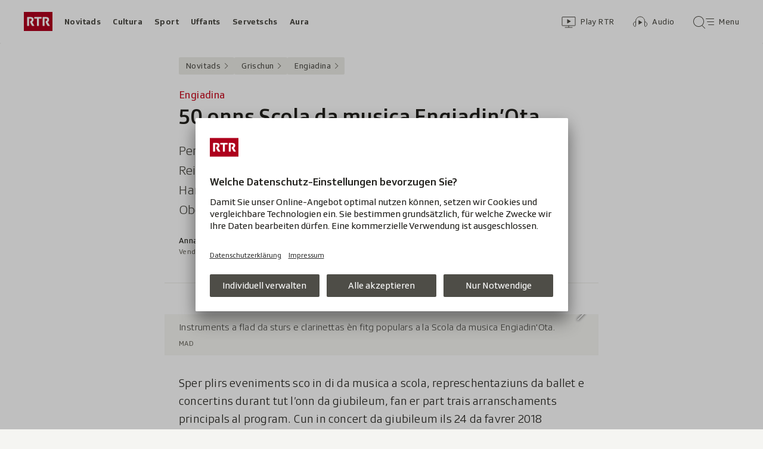

--- FILE ---
content_type: text/html; charset=UTF-8
request_url: https://www.rtr.ch/aron/api/articles/autobox?businessUnit=rtr&portalName=rtr_novitads&limit=12&representation=web
body_size: 3003
content:
<li class="collection__teaser-item js-teaser-item">
    


<a href="/novitads/il-di/novitads-da-la-dumengia-rachetas-dronas-e-bumbas-destrueschan-vinavant-l-ucraina"    class="teaser js-teaser
    "
    data-date-published="2026-01-18T06:11:29+01:00"
    data-date-modified="2026-01-18T14:12:32+01:00"
    data-source=""
    data-urn="urn:rtr:article:019bcef2-cb2a-fe34-170f-b057072f9a45"
    data-title="Rachetas, dronas e bumbas destrueschan vinavant l&#039;Ucraina"
    data-referrer-track="srg_mod4=teaser-#JS-PLACEHOLDER-SIZE#-link-0-pos-#JS-PLACEHOLDER-POS#"
                        data-content-categories="Novitads il di"
                >

                    <div class="teaser__medium ">
                        

    <div
        class="image js-image js-image-lazyload"
                data-image-provider="rokka"         data-image-id="3cabc8"     >
                    <picture>
                <img
                    alt=""
                                        class="image__img"
                    loading="lazy"
                    src="/static/cms/images/320ws/3cabc8.webp"
                >
            </picture>
            </div>

                                                        </div>
            
            <div class="teaser__content" role="text">
                        
        <div class="teaser__text">
                                                <div class="teaser__kicker">
                                                                                                                                                                            <span class="teaser__kicker-text">Novitads da la dumengia</span>
                                            </div>
                            
                                                                                    <span class="teaser__title">Rachetas, dronas e bumbas destrueschan vinavant l&#039;Ucraina</span>
                            
            
                        
                            <p class="teaser__lead">
                    Qua chattais vus ina survista dals eveniments dal di.
                </p>
                    </div>

                
            </div>
    
                <div class="teaser__extras">
                                        <div
    class="teaser-meta js-teaser-meta teaser__meta"
    role="text"
    
    data-teaser-meta-source-id="urn:rtr:article:019bcef2-cb2a-fe34-170f-b057072f9a45"
                data-teaser-meta-published-at="2026-01-18T06:11:29+01:00"     data-teaser-meta-published-at-permanent="2026-01-18T06:11:29+01:00"     data-teaser-meta-modified-at="2026-01-18T14:12:32+01:00"             data-teaser-meta-size="#JS-PLACEHOLDER-SIZE#"         
><div class="teaser-meta__ltr js-teaser-meta__ltr"></div><div class="teaser-meta__rtl js-teaser-meta__rtl"></div></div>            
                        
                                </div>
    
        </a>
</li>
<li class="collection__teaser-item js-teaser-item">
    


<a href="/novitads/il-di/novitads-dals-17-01-2026-600-demonstrants-cunter-il-wef-capitalissem-e-guerras"    class="teaser js-teaser
    "
    data-date-published="2026-01-17T05:46:58+01:00"
    data-date-modified="2026-01-17T15:38:21+01:00"
    data-source=""
    data-urn="urn:rtr:article:019bc997-48d4-c52c-8b71-ecabeeb1b135"
    data-title="600 demonstrants cunter il WEF, capitalissem e guerras"
    data-referrer-track="srg_mod4=teaser-#JS-PLACEHOLDER-SIZE#-link-0-pos-#JS-PLACEHOLDER-POS#"
                        data-content-categories="Novitads il di"
                >

                    <div class="teaser__medium ">
                        

    <div
        class="image js-image js-image-lazyload"
                data-image-provider="rokka"         data-image-id="f1634d"     >
                    <picture>
                <img
                    alt=""
                                        class="image__img"
                    loading="lazy"
                    src="/static/cms/images/320ws/f1634d.webp"
                >
            </picture>
            </div>

                                                        </div>
            
            <div class="teaser__content" role="text">
                        
        <div class="teaser__text">
                                                <div class="teaser__kicker">
                                                                                                                                                                            <span class="teaser__kicker-text">Novitads dals 17-01-2026</span>
                                            </div>
                            
                                                                                    <span class="teaser__title">600 demonstrants cunter il WEF, capitalissem e guerras</span>
                            
            
                        
                            <p class="teaser__lead">
                    Qua chattais vus ina survista dals eveniments dal di.
                </p>
                    </div>

                
            </div>
    
                <div class="teaser__extras">
                                        <div
    class="teaser-meta js-teaser-meta teaser__meta"
    role="text"
    
    data-teaser-meta-source-id="urn:rtr:article:019bc997-48d4-c52c-8b71-ecabeeb1b135"
        data-teaser-meta-audio="true"         data-teaser-meta-published-at="2026-01-17T05:46:58+01:00"     data-teaser-meta-published-at-permanent="2026-01-17T05:46:58+01:00"     data-teaser-meta-modified-at="2026-01-17T15:38:21+01:00"             data-teaser-meta-size="#JS-PLACEHOLDER-SIZE#"         
><div class="teaser-meta__ltr js-teaser-meta__ltr"></div><div class="teaser-meta__rtl js-teaser-meta__rtl"></div></div>            
                        
                                </div>
    
        </a>
</li>
<li class="collection__teaser-item js-teaser-item">
    


<a href="/novitads/il-di/novitads-dals-16-01-2026-culp-sbaglia-surselva-ha-in-luf-pli-pauc"    class="teaser js-teaser
    "
    data-date-published="2026-01-16T06:27:50+01:00"
    data-date-modified="2026-01-16T21:17:28+01:00"
    data-source=""
    data-urn="urn:rtr:article:019bc533-2482-ca76-34e2-42e146647241"
    data-title="Culp sbaglià – Surselva ha in luf pli pauc"
    data-referrer-track="srg_mod4=teaser-#JS-PLACEHOLDER-SIZE#-link-0-pos-#JS-PLACEHOLDER-POS#"
                        data-content-categories="Novitads il di"
                >

                    <div class="teaser__medium ">
                        

    <div
        class="image js-image js-image-lazyload"
                data-image-provider="rokka"         data-image-id="884212"     >
                    <picture>
                <img
                    alt=""
                                        class="image__img"
                    loading="lazy"
                    src="/static/cms/images/320ws/884212.webp"
                >
            </picture>
            </div>

                                                        </div>
            
            <div class="teaser__content" role="text">
                        
        <div class="teaser__text">
                                                <div class="teaser__kicker">
                                                                                                                                                                            <span class="teaser__kicker-text">Novitads dals 16-01-2026</span>
                                            </div>
                            
                                                                                    <span class="teaser__title">Culp sbaglià – Surselva ha in luf pli pauc</span>
                            
            
                        
                            <p class="teaser__lead">
                    Qua chattais Vus las infurmaziuns actualas da las regiuns grischunas e da tut il mund en survista cumpacta.
                </p>
                    </div>

                
            </div>
    
                <div class="teaser__extras">
                                        <div
    class="teaser-meta js-teaser-meta teaser__meta"
    role="text"
    
    data-teaser-meta-source-id="urn:rtr:article:019bc533-2482-ca76-34e2-42e146647241"
        data-teaser-meta-audio="true"         data-teaser-meta-published-at="2026-01-16T06:27:50+01:00"     data-teaser-meta-published-at-permanent="2026-01-16T06:27:50+01:00"     data-teaser-meta-modified-at="2026-01-16T21:17:28+01:00"             data-teaser-meta-size="#JS-PLACEHOLDER-SIZE#"         
><div class="teaser-meta__ltr js-teaser-meta__ltr"></div><div class="teaser-meta__rtl js-teaser-meta__rtl"></div></div>            
                        
                                </div>
    
        </a>
</li>
<li class="collection__teaser-item js-teaser-item">
    


<a href="/novitads/grischun/grischun-central/savognin-grond-engaschi-per-avrir-territori-da-skis-radons"    class="teaser js-teaser
    "
    data-date-published="2026-01-16T09:11:24+01:00"
    data-date-modified="2026-01-16T14:54:45+01:00"
    data-source=""
    data-urn="urn:rtr:article:019bc299-c7e2-0f7c-a113-c86914fdbda8"
    data-title="Grond engaschi per avrir territori da skis Radons"
    data-referrer-track="srg_mod4=teaser-#JS-PLACEHOLDER-SIZE#-link-0-pos-#JS-PLACEHOLDER-POS#"
                        data-content-categories="Novitads Grischun"
                >

                    <div class="teaser__medium ">
                        

    <div
        class="image js-image js-image-lazyload"
                data-image-provider="rokka"         data-image-id="e928ea"     >
                    <picture>
                <img
                    alt=""
                                        class="image__img"
                    loading="lazy"
                    src="/static/cms/images/320ws/e928ea.webp"
                >
            </picture>
            </div>

                                                        </div>
            
            <div class="teaser__content" role="text">
                        
        <div class="teaser__text">
                                                <div class="teaser__kicker">
                                                                                                                                                                            <span class="teaser__kicker-text">Savognin</span>
                                            </div>
                            
                                                                                    <span class="teaser__title">Grond engaschi per avrir territori da skis Radons</span>
                            
            
                        
                            <p class="teaser__lead">
                    Il territori da skis da Radons po avrir per l’emprima giada quest enviern, era grazia agid da las ustarias e voluntaris.
                </p>
                    </div>

                
            </div>
    
                <div class="teaser__extras">
                                        <div
    class="teaser-meta js-teaser-meta teaser__meta"
    role="text"
    
    data-teaser-meta-source-id="urn:rtr:article:019bc299-c7e2-0f7c-a113-c86914fdbda8"
        data-teaser-meta-audio="true"         data-teaser-meta-published-at="2026-01-16T09:11:24+01:00"     data-teaser-meta-published-at-permanent="2026-01-16T09:11:24+01:00"     data-teaser-meta-modified-at="2026-01-16T14:54:45+01:00"             data-teaser-meta-size="#JS-PLACEHOLDER-SIZE#"         
><div class="teaser-meta__ltr js-teaser-meta__ltr"></div><div class="teaser-meta__rtl js-teaser-meta__rtl"></div></div>            
                        
                                </div>
    
        </a>
</li>
<li class="collection__teaser-item js-teaser-item">
    


<a href="/novitads/grischun/preparaziun-per-laax-open-fabritgar-il-percurs-per-l-elita-ina-professiun-dals-siemis"    class="teaser js-teaser
    "
    data-date-published="2026-01-15T11:48:11+01:00"
    data-date-modified="2026-01-15T12:01:28+01:00"
    data-source=""
    data-urn="urn:rtr:article:019bb677-eb1e-beed-2d46-4c43cecffb46"
    data-title="Fabritgar il percurs per l&#039;elita: «Ina professiun dals siemis»"
    data-referrer-track="srg_mod4=teaser-#JS-PLACEHOLDER-SIZE#-link-0-pos-#JS-PLACEHOLDER-POS#"
                        data-content-categories="Novitads Grischun"
                >

                    <div class="teaser__medium ">
                        

    <div
        class="image js-image js-image-lazyload"
                data-image-provider="rokka"         data-image-id="fa19e5"     >
                    <picture>
                <img
                    alt=""
                                        class="image__img"
                    loading="lazy"
                    src="/static/cms/images/320ws/fa19e5.webp"
                >
            </picture>
            </div>

                                                        </div>
            
            <div class="teaser__content" role="text">
                        
        <div class="teaser__text">
                                                <div class="teaser__kicker">
                                                                                                                                                                            <span class="teaser__kicker-text">Preparaziun per Laax Open</span>
                                            </div>
                            
                                                                                    <span class="teaser__title">Fabritgar il percurs per l&#039;elita: «Ina professiun dals siemis»</span>
                            
            
                        
                            <p class="teaser__lead">
                    Ina visita en las maschinas da far pista che preparan obstaculs uschè gronds sco chasas.
                </p>
                    </div>

                
            </div>
    
                <div class="teaser__extras">
                                        <div
    class="teaser-meta js-teaser-meta teaser__meta"
    role="text"
    
    data-teaser-meta-source-id="urn:rtr:article:019bb677-eb1e-beed-2d46-4c43cecffb46"
        data-teaser-meta-audio="true"         data-teaser-meta-published-at="2026-01-15T11:48:11+01:00"     data-teaser-meta-published-at-permanent="2026-01-15T11:48:11+01:00"     data-teaser-meta-modified-at="2026-01-15T12:01:28+01:00"             data-teaser-meta-size="#JS-PLACEHOLDER-SIZE#"         
><div class="teaser-meta__ltr js-teaser-meta__ltr"></div><div class="teaser-meta__rtl js-teaser-meta__rtl"></div></div>            
                        
                                </div>
    
        </a>
</li>
<li class="collection__teaser-item js-teaser-item">
    


<a href="/novitads/il-di/novitads-dals-15-01-2026-val-s-pieder-e-il-favorit-per-la-sessiun-extra-muros-2027"    class="teaser js-teaser
    "
    data-date-published="2026-01-15T05:36:07+01:00"
    data-date-modified="2026-01-15T23:22:33+01:00"
    data-source=""
    data-urn="urn:rtr:article:019bbfdf-0516-0f7a-8250-635c7e59f51f"
    data-title="Val S. Pieder è il favorit per la sessiun extra muros 2027"
    data-referrer-track="srg_mod4=teaser-#JS-PLACEHOLDER-SIZE#-link-0-pos-#JS-PLACEHOLDER-POS#"
                        data-content-categories="Novitads il di"
                >

                    <div class="teaser__medium ">
                        

    <div
        class="image js-image js-image-lazyload"
                data-image-provider="rokka"         data-image-id="3def93"     >
                    <picture>
                <img
                    alt=""
                                        class="image__img"
                    loading="lazy"
                    src="/static/cms/images/320ws/3def93.webp"
                >
            </picture>
            </div>

                                                        </div>
            
            <div class="teaser__content" role="text">
                        
        <div class="teaser__text">
                                                <div class="teaser__kicker">
                                                                                                                                                                            <span class="teaser__kicker-text">Novitads dals 15-01-2026</span>
                                            </div>
                            
                                                                                    <span class="teaser__title">Val S. Pieder è il favorit per la sessiun extra muros 2027</span>
                            
            
                        
                            <p class="teaser__lead">
                    La candidatura da Val S. Pieder vegn examinada pli en detagl. E la hotellaria en Grischun ha gì in minus da bunamain 7%.
                </p>
                    </div>

                
            </div>
    
                <div class="teaser__extras">
                                        <div
    class="teaser-meta js-teaser-meta teaser__meta"
    role="text"
    
    data-teaser-meta-source-id="urn:rtr:article:019bbfdf-0516-0f7a-8250-635c7e59f51f"
        data-teaser-meta-audio="true"         data-teaser-meta-published-at="2026-01-15T05:36:07+01:00"     data-teaser-meta-published-at-permanent="2026-01-15T05:36:07+01:00"     data-teaser-meta-modified-at="2026-01-15T23:22:33+01:00"             data-teaser-meta-size="#JS-PLACEHOLDER-SIZE#"         
><div class="teaser-meta__ltr js-teaser-meta__ltr"></div><div class="teaser-meta__rtl js-teaser-meta__rtl"></div></div>            
                        
                                </div>
    
        </a>
</li>
<li class="collection__teaser-item js-teaser-item">
    


<a href="/novitads/grischun/34avla-ediziun-dis-da-litteratura-en-vegnids-per-restar-a-cuira"    class="teaser js-teaser
    "
    data-date-published="2025-10-23T16:49:18+02:00"
    data-date-modified="2025-11-03T18:31:46+01:00"
    data-source=""
    data-urn="urn:rtr:article:019a06c2-b4b5-5bc5-dcd1-07ddbae757e9"
    data-title="Dis da litteratura èn vegnids per restar a Cuira"
    data-referrer-track="srg_mod4=teaser-#JS-PLACEHOLDER-SIZE#-link-0-pos-#JS-PLACEHOLDER-POS#"
                        data-content-categories="Novitads Grischun"
                >

                    <div class="teaser__medium ">
                        

    <div
        class="image js-image js-image-lazyload"
                data-image-provider="rokka"         data-image-id="b6ff9d6"     >
                    <picture>
                <img
                    alt=""
                                        class="image__img"
                    loading="lazy"
                    src="/static/cms/images/320ws/b6ff9d6.webp"
                >
            </picture>
            </div>

                                                        </div>
            
            <div class="teaser__content" role="text">
                        
        <div class="teaser__text">
                                                <div class="teaser__kicker">
                                                                                                                                                                            <span class="teaser__kicker-text">34avla ediziun</span>
                                            </div>
                            
                                                                                    <span class="teaser__title">Dis da litteratura èn vegnids per restar a Cuira</span>
                            
            
                        
                            <p class="teaser__lead">
                    Il 1 e 2 da november è vegnida celebrada la litteratura rumantscha per la 34avla giada.
                </p>
                    </div>

                
            </div>
    
                <div class="teaser__extras">
                                        <div
    class="teaser-meta js-teaser-meta teaser__meta"
    role="text"
    
    data-teaser-meta-source-id="urn:rtr:article:019a06c2-b4b5-5bc5-dcd1-07ddbae757e9"
    data-teaser-meta-video="true"             data-teaser-meta-published-at="2025-10-23T16:49:18+02:00"     data-teaser-meta-published-at-permanent="2025-10-23T16:49:18+02:00"     data-teaser-meta-modified-at="2025-11-03T18:31:46+01:00"             data-teaser-meta-size="#JS-PLACEHOLDER-SIZE#"         
><div class="teaser-meta__ltr js-teaser-meta__ltr"></div><div class="teaser-meta__rtl js-teaser-meta__rtl"></div></div>            
                        
                                </div>
    
        </a>
</li>
<li class="collection__teaser-item js-teaser-item">
    


<a href="/novitads/il-di/novitads-dals-14-01-2026-il-chantun-e-cuntent-cun-la-chatscha-2025"    class="teaser js-teaser
    "
    data-date-published="2026-01-14T05:33:39+01:00"
    data-date-modified="2026-01-15T06:01:21+01:00"
    data-source=""
    data-urn="urn:rtr:article:019bbabf-5124-5a61-4f4e-0b887c874ff8"
    data-title="Il chantun è cuntent cun la chatscha 2025"
    data-referrer-track="srg_mod4=teaser-#JS-PLACEHOLDER-SIZE#-link-0-pos-#JS-PLACEHOLDER-POS#"
                        data-content-categories="Novitads il di"
                >

                    <div class="teaser__medium ">
                        

    <div
        class="image js-image js-image-lazyload"
                data-image-provider="rokka"         data-image-id="b0cd54"     >
                    <picture>
                <img
                    alt=""
                                        class="image__img"
                    loading="lazy"
                    src="/static/cms/images/320ws/b0cd54.webp"
                >
            </picture>
            </div>

                                                        </div>
            
            <div class="teaser__content" role="text">
                        
        <div class="teaser__text">
                                                <div class="teaser__kicker">
                                                                                                                                                                            <span class="teaser__kicker-text">Novitads dals 14-01-2026</span>
                                            </div>
                            
                                                                                    <span class="teaser__title">Il chantun è cuntent cun la chatscha 2025</span>
                            
            
                        
                            <p class="teaser__lead">
                    Plinavant datti critica cunter la renovaziun museum da natira Cuira e agid finanzial per ils pertutgads da Crans-Montana
                </p>
                    </div>

                
            </div>
    
                <div class="teaser__extras">
                                        <div
    class="teaser-meta js-teaser-meta teaser__meta"
    role="text"
    
    data-teaser-meta-source-id="urn:rtr:article:019bbabf-5124-5a61-4f4e-0b887c874ff8"
        data-teaser-meta-audio="true"         data-teaser-meta-published-at="2026-01-14T05:33:39+01:00"     data-teaser-meta-published-at-permanent="2026-01-14T05:33:39+01:00"     data-teaser-meta-modified-at="2026-01-15T06:01:21+01:00"             data-teaser-meta-size="#JS-PLACEHOLDER-SIZE#"         
><div class="teaser-meta__ltr js-teaser-meta__ltr"></div><div class="teaser-meta__rtl js-teaser-meta__rtl"></div></div>            
                        
                                </div>
    
        </a>
</li>
<li class="collection__teaser-item js-teaser-item">
    


<a href="/novitads/grischun/surselva/onns-ed-onns-en-ina-gugga-las-vulps-veglias-ed-ils-oldtimers-dal-tschaiver"    class="teaser js-teaser
    "
    data-date-published="2025-02-11T11:37:19+01:00"
    data-date-modified="2025-02-22T08:48:38+01:00"
    data-source=""
    data-urn="urn:rtr:article:191654488"
    data-title="Las vulps veglias ed ils oldtimers dal tschaiver"
    data-referrer-track="srg_mod4=teaser-#JS-PLACEHOLDER-SIZE#-link-0-pos-#JS-PLACEHOLDER-POS#"
                        data-content-categories="Novitads Grischun"
                >

                    <div class="teaser__medium ">
                        

    <div
        class="image js-image js-image-lazyload"
                data-image-provider="rokka"         data-image-id="864dbc"     >
                    <picture>
                <img
                    alt=""
                                        class="image__img"
                    loading="lazy"
                    src="/static/cms/images/320ws/864dbc.webp"
                >
            </picture>
            </div>

                                                        </div>
            
            <div class="teaser__content" role="text">
                        
        <div class="teaser__text">
                                                <div class="teaser__kicker">
                                                                                                                                                                            <span class="teaser__kicker-text">Onns ed onns en ina gugga</span>
                                            </div>
                            
                                                                                    <span class="teaser__title">Las vulps veglias ed ils oldtimers dal tschaiver</span>
                            
            
                        
                            <p class="teaser__lead">
                    Far tschaiver è intensiv e tant pli spezial èsi sch’ins fa quai gia plirs decennis.
                </p>
                    </div>

                
            </div>
    
                <div class="teaser__extras">
                                        <div
    class="teaser-meta js-teaser-meta teaser__meta"
    role="text"
    
    data-teaser-meta-source-id="urn:rtr:article:191654488"
    data-teaser-meta-video="true"             data-teaser-meta-published-at="2025-02-11T11:37:19+01:00"     data-teaser-meta-published-at-permanent="2025-02-11T11:37:19+01:00"     data-teaser-meta-modified-at="2025-02-22T08:48:38+01:00"             data-teaser-meta-size="#JS-PLACEHOLDER-SIZE#"         
><div class="teaser-meta__ltr js-teaser-meta__ltr"></div><div class="teaser-meta__rtl js-teaser-meta__rtl"></div></div>            
                        
                                </div>
    
        </a>
</li>
<li class="collection__teaser-item js-teaser-item">
    


<a href="/novitads/grischun/surselva/l-affar-cun-il-fraid-a-muster-chalur-a-distanza-remplazza-mintg-onn-2-1-milliuns-liters-ieli"    class="teaser js-teaser
    "
    data-date-published="2026-01-16T16:46:46+01:00"
    data-date-modified="2026-01-16T18:08:26+01:00"
    data-source=""
    data-urn="urn:rtr:article:019bc6ae-b433-6d0d-cfb1-8de92c7fc036"
    data-title="Chalur a distanza remplazza mintg&#039;onn 2,1 milliuns liters ieli"
    data-referrer-track="srg_mod4=teaser-#JS-PLACEHOLDER-SIZE#-link-0-pos-#JS-PLACEHOLDER-POS#"
                        data-content-categories="Novitads Grischun"
                >

                    <div class="teaser__medium ">
                        

    <div
        class="image js-image js-image-lazyload"
                data-image-provider="rokka"         data-image-id="8225cb2"     >
                    <picture>
                <img
                    alt=""
                                        class="image__img"
                    loading="lazy"
                    src="/static/cms/images/320ws/8225cb2.webp"
                >
            </picture>
            </div>

                                                        </div>
            
            <div class="teaser__content" role="text">
                        
        <div class="teaser__text">
                                                <div class="teaser__kicker">
                                                                                                                                                                            <span class="teaser__kicker-text">L&#039;affar cun il fraid a Mustér</span>
                                            </div>
                            
                                                                                    <span class="teaser__title">Chalur a distanza remplazza mintg&#039;onn 2,1 milliuns liters ieli</span>
                            
            
                        
                            <p class="teaser__lead">
                    240 stabiliments, da la chasa d&#039;ina famiglia fin tar ressorts cun 300 abitaziuns, stgaudan gia cun chalira a distanza.
                </p>
                    </div>

                
            </div>
    
                <div class="teaser__extras">
                                        <div
    class="teaser-meta js-teaser-meta teaser__meta"
    role="text"
    
    data-teaser-meta-source-id="urn:rtr:article:019bc6ae-b433-6d0d-cfb1-8de92c7fc036"
    data-teaser-meta-video="true"             data-teaser-meta-published-at="2026-01-16T16:46:46+01:00"     data-teaser-meta-published-at-permanent="2026-01-16T16:46:46+01:00"     data-teaser-meta-modified-at="2026-01-16T18:08:26+01:00"             data-teaser-meta-size="#JS-PLACEHOLDER-SIZE#"         
><div class="teaser-meta__ltr js-teaser-meta__ltr"></div><div class="teaser-meta__rtl js-teaser-meta__rtl"></div></div>            
                        
                                </div>
    
        </a>
</li>
<li class="collection__teaser-item js-teaser-item">
    


<a href="/novitads/grischun/hobi-offline-modellar-cun-arschiglia-po-esser-meditativ"    class="teaser js-teaser
    "
    data-date-published="2026-01-17T09:42:07+01:00"
    data-date-modified="2026-01-17T09:42:07+01:00"
    data-source=""
    data-urn="urn:rtr:article:019b27b7-eb89-70c3-6785-20f53140b77b"
    data-title="Modellar cun arschiglia po esser meditativ"
    data-referrer-track="srg_mod4=teaser-#JS-PLACEHOLDER-SIZE#-link-0-pos-#JS-PLACEHOLDER-POS#"
                        data-content-categories="Novitads Grischun"
                >

                    <div class="teaser__medium ">
                        

    <div
        class="image js-image js-image-lazyload"
                data-image-provider="rokka"         data-image-id="d567ac"     >
                    <picture>
                <img
                    alt=""
                                        class="image__img"
                    loading="lazy"
                    src="/static/cms/images/320ws/d567ac.webp"
                >
            </picture>
            </div>

                                                        </div>
            
            <div class="teaser__content" role="text">
                        
        <div class="teaser__text">
                                                <div class="teaser__kicker">
                                                                                                                                                                            <span class="teaser__kicker-text">Hobi offline</span>
                                            </div>
                            
                                                                                    <span class="teaser__title">Modellar cun arschiglia po esser meditativ</span>
                            
            
                        
                            <p class="teaser__lead">
                    En la citad veglia da Cuira datti lavuratoris d&#039;arschiglia per in e scadin.
                </p>
                    </div>

                
            </div>
    
                <div class="teaser__extras">
                                        <div
    class="teaser-meta js-teaser-meta teaser__meta"
    role="text"
    
    data-teaser-meta-source-id="urn:rtr:article:019b27b7-eb89-70c3-6785-20f53140b77b"
        data-teaser-meta-audio="true"         data-teaser-meta-published-at="2026-01-17T09:42:07+01:00"     data-teaser-meta-published-at-permanent="2026-01-17T09:42:07+01:00"     data-teaser-meta-modified-at="2026-01-17T09:42:07+01:00"             data-teaser-meta-size="#JS-PLACEHOLDER-SIZE#"         
><div class="teaser-meta__ltr js-teaser-meta__ltr"></div><div class="teaser-meta__rtl js-teaser-meta__rtl"></div></div>            
                        
                                </div>
    
        </a>
</li>
<li class="collection__teaser-item js-teaser-item">
    


<a href="/novitads/grischun/wef-2026-tgi-vegn-e-tge-esi-da-spetgar"    class="teaser js-teaser
    "
    data-date-published="2026-01-15T16:14:48+01:00"
    data-date-modified="2026-01-16T18:08:47+01:00"
    data-source=""
    data-urn="urn:rtr:article:019bc16a-e04d-7d0d-01ac-a61904d5fc59"
    data-title="Tgi vegn e tge èsi da spetgar?"
    data-referrer-track="srg_mod4=teaser-#JS-PLACEHOLDER-SIZE#-link-0-pos-#JS-PLACEHOLDER-POS#"
                        data-content-categories="Novitads Grischun"
                >

                    <div class="teaser__medium ">
                        

    <div
        class="image js-image js-image-lazyload"
                data-image-provider="rokka"         data-image-id="f1b999e"     >
                    <picture>
                <img
                    alt=""
                                        class="image__img"
                    loading="lazy"
                    src="/static/cms/images/320ws/f1b999e.webp"
                >
            </picture>
            </div>

                                                        </div>
            
            <div class="teaser__content" role="text">
                        
        <div class="teaser__text">
                                                <div class="teaser__kicker">
                                                                                                                                                                            <span class="teaser__kicker-text">WEF 2026</span>
                                            </div>
                            
                                                                                    <span class="teaser__title">Tgi vegn e tge èsi da spetgar?</span>
                            
            
                        
                            <p class="teaser__lead">
                    Glindesdi dals 19 da schaner fin venderdi ils 23 da schaner ha lieu il 56avel Forum mundial d&#039;economia a Tavau.
                </p>
                    </div>

                
            </div>
    
                <div class="teaser__extras">
                                        <div
    class="teaser-meta js-teaser-meta teaser__meta"
    role="text"
    
    data-teaser-meta-source-id="urn:rtr:article:019bc16a-e04d-7d0d-01ac-a61904d5fc59"
    data-teaser-meta-video="true"             data-teaser-meta-published-at="2026-01-15T16:14:48+01:00"     data-teaser-meta-published-at-permanent="2026-01-15T16:14:48+01:00"     data-teaser-meta-modified-at="2026-01-16T18:08:47+01:00"             data-teaser-meta-size="#JS-PLACEHOLDER-SIZE#"         
><div class="teaser-meta__ltr js-teaser-meta__ltr"></div><div class="teaser-meta__rtl js-teaser-meta__rtl"></div></div>            
                        
                                </div>
    
        </a>
</li>


--- FILE ---
content_type: text/javascript
request_url: https://www.rtr.ch/staticfiles/aron/assets/image-gallery-DvcUo9PD.js
body_size: 487
content:
import{t as n,A as h,o as a,ae as g,af as c,h as f}from"./consentManager-BzPLqRpb.js";function u(){document.querySelectorAll(".js-image-gallery").forEach(l=>{l.classList.remove("h-element--hide"),n(h),new d(l)})}class d{constructor(t){if(this.id=t.id,this.list=t.querySelector(".js-image-gallery-list"),this.items=Array.from(t.querySelectorAll(".js-image-gallery-item")),this.notifyOthers=t.dataset.notifyOthers??!1,this.items.length<=1)return;const s=this.items[0],e=this.items[this.items.length-1];this.buttonLeft=t.querySelector(".js-image-gallery-button-left"),this.buttonRight=t.querySelector(".js-image-gallery-button-right"),this.initializeObserver(this.buttonLeft,s),this.initializeObserver(this.buttonRight,e),this.buttonLeft.addEventListener("click",()=>this.go("left")),this.buttonRight.addEventListener("click",()=>this.go("right")),this.list.addEventListener("scroll",()=>this.stopWiggling(),{once:!0}),this.buttonRight.addEventListener("mouseenter",()=>this.stopWiggling(),{once:!0}),this.initializeImageGallerySlideChangeObserver(),a({eventName:g,eventHandler:({detail:i})=>{const{galleryId:r,index:o}=i;r===this.id&&(this.list.scrollLeft=o*this.items[0].offsetWidth)}})}initializeObserver(t,s){return new IntersectionObserver(e=>e.forEach(i=>t.classList.toggle("image-gallery__button--hidden",i.isIntersecting)),{root:this.list,threshold:.5}).observe(s)}go(t){t==="left"?this.list.scrollLeft-=this.items[0].offsetWidth:this.list.scrollLeft+=this.items[0].offsetWidth}stopWiggling(){this.buttonRight.classList.remove("image-gallery__button--wiggle-wiggle")}initializeImageGallerySlideChangeObserver(){let t=!0;const s=new IntersectionObserver(e=>{e.forEach(i=>{if(i.isIntersecting){if(t){t=!1;return}const r=this.items.indexOf(i.target)??0;this.notifyOthers&&n(c,{id:this.id,index:r}),n(f,{event_source:"Image Gallery",event_name:this.items.length,event_value:r})}})},{root:this.list,threshold:.5});this.items.forEach(e=>s.observe(e))}}export{d as ImageGallery,u as init};
//# sourceMappingURL=image-gallery-DvcUo9PD.js.map


--- FILE ---
content_type: text/javascript
request_url: https://www.rtr.ch/staticfiles/aron/assets/collection-swipeable-CUnJh8Sh.js
body_size: 1077
content:
import{$ as u,o as C,q as b,t as o,F as m,h as v}from"./consentManager-BzPLqRpb.js";import{T as g,g as r}from"./teaser-meta.controller-CONwDxMO.js";const f=".js-collection-swipeable",p=".js-collection-swipeable-container",O=".js-collection-swipeable-controls",I=".js-swipeable-control-left",L=".js-swipeable-control-right",a=".js-teaser-item";function T(){u(f).each((c,t)=>{new w(t)})}class w{constructor(t){this.collection=t,this.itemContainer=this.collection.querySelector(p),this.controlsContainer=this.collection.querySelector(O),this.buttonPrevious=this.collection.querySelector(I),this.buttonNext=this.collection.querySelector(L),this.safariItemObserver=null,this.initListeners(),this.updateControls(),this.initObservers()}initListeners(){if("onscrollend"in window)this.itemContainer.addEventListener("scrollend",()=>this.handleScrollEnd());else{this.safariItemObserver=new IntersectionObserver(()=>this.handleScrollEnd(),{root:this.itemContainer,threshold:1});const e=this.getItemVisibilityList().filter(i=>i).length;let s=0;[...this.itemContainer.children].forEach(i=>{s%e===0&&this.safariItemObserver.observe(i)})}C({eventName:b,eventHandler:()=>{this.handleContentChanges()},element:this.collection}),this.itemContainer.addEventListener("click",t=>{const e=t.target.closest(a);e&&this.handleTeaserClick(t,e)}),this.itemContainer.addEventListener("focusin",t=>{const e=t.target.closest(a);e&&this.handleTeaserFocus(e)}),this.buttonPrevious.addEventListener("click",t=>this.handlePrevious(t)),this.buttonNext.addEventListener("click",t=>this.handleNext(t))}initObservers(){new ResizeObserver(()=>this.updateControls()).observe(this.collection)}handleContentChanges(){if(this.safariItemObserver){const e=this.getItemVisibilityList().filter(i=>i).length;let s=0;[...this.itemContainer.children].forEach(i=>{this.safariItemObserver.unobserve(i),s%e===0&&this.safariItemObserver.observe(i)})}this.updateControls()}handleScrollEnd(){this.updateControls(),this.safariItemObserver||requestAnimationFrame(()=>o(m)),o("scroll",null,this.collection)}handleTeaserClick(t,e){if(g.eventIsMouseclick(t)&&e.blur(),!this.isFullyVisible(e))return t.preventDefault(),t.stopPropagation(),e.scrollIntoView({behavior:"auto",block:"nearest",inline:"nearest"}),!1}handleTeaserFocus(t){this.isFullyVisible(t)||t.scrollIntoView({behavior:"auto",block:"nearest",inline:"nearest"})}updateControls(){this.setControlsTopPosition(),r.isDesktopUp()&&(this.hasScrollableNextOverflow()||this.hasScrollablePreviousOverflow())?(this.controlsContainer.classList.toggle("h-element--hide",!1),this.buttonPrevious.classList.toggle("collection__swipeable-button--inactive",!this.hasScrollablePreviousOverflow()),this.buttonNext.classList.toggle("collection__swipeable-button--inactive",!this.hasScrollableNextOverflow())):this.controlsContainer.classList.toggle("h-element--hide",!0)}setControlsTopPosition(){this.controlsContainer.style.top=this.itemContainer.getBoundingClientRect().top-this.collection.getBoundingClientRect().top+this.itemContainer.getBoundingClientRect().height/2-this.controlsContainer.getBoundingClientRect().height/2-parseInt(window.getComputedStyle(this.itemContainer).paddingBottom)/2+"px"}getItemVisibilityList(){let t=this.itemContainer.getBoundingClientRect();return[...this.itemContainer.children].map(e=>this.isFullyVisible(e,t))}handlePrevious(){this.doScroll("previous"),this.track("click-left")}handleNext(){this.doScroll("next"),this.track("click-right")}doScroll(t){let e=this.getItemVisibilityList(),s=this.itemContainer.childElementCount,i=e.filter(n=>n).length,l=e.findIndex(n=>n),h=t==="previous"?Math.max(l-i,0):Math.min(l+i,s-1);const d=r.isDesktopUp()?(window.innerWidth-this.itemContainer.getBoundingClientRect().width)/2:0;this.itemContainer.scrollTo({left:this.itemContainer.children[h].offsetLeft-d,behaviour:"auto"})}hasScrollableNextOverflow(){return this.itemContainer.scrollWidth-this.itemContainer.scrollLeft>this.itemContainer.clientWidth}hasScrollablePreviousOverflow(){return this.itemContainer.scrollLeft>0}isFullyVisible(t,e){e===void 0&&(e=this.itemContainer.getBoundingClientRect());let s=t.getBoundingClientRect();return s.left>=e.left&&s.right<=e.right}track(t){o(v,{event_type:"hidden_event",event_source:this.itemContainer.dataset.eventSource,event_name:this.itemContainer.dataset.eventName,event_value:t})}}export{w as C,T as i};
//# sourceMappingURL=collection-swipeable-CUnJh8Sh.js.map
